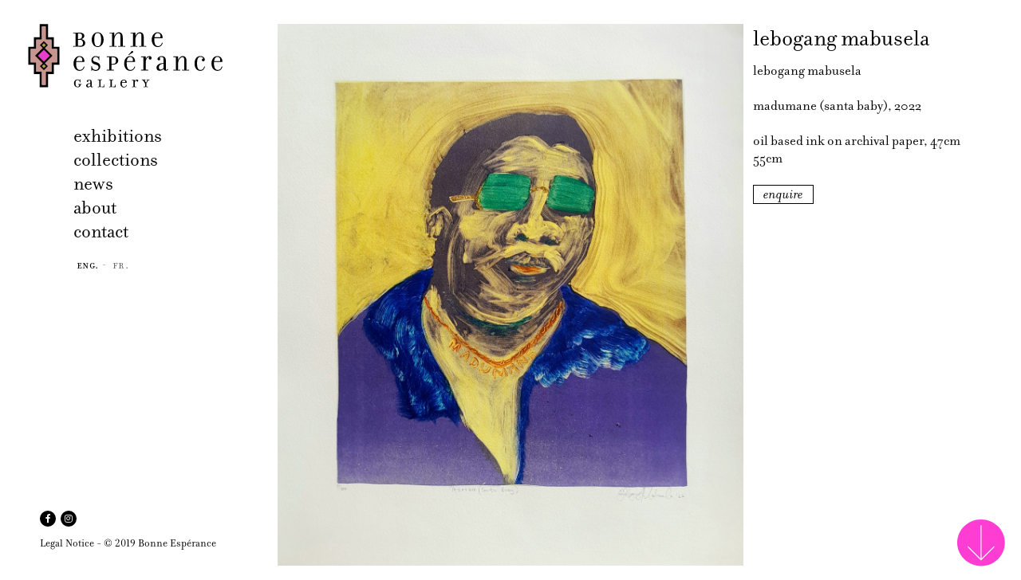

--- FILE ---
content_type: text/html; charset=UTF-8
request_url: https://bonne-esperance-gallery.com/collection/lebogang-mabusela-madumane-santa-baby/
body_size: 3230
content:
<!DOCTYPE html>
<html lang="en-US" class="no-js">

<head>

<!-- Made by Julien Félix Web -->
<!-- Julien Félix Web is @ http://www.julienfelix.com/ -->
<!-- Julien Félix Web contact: contact@julienfelix.com -->

<meta charset="UTF-8">
<meta name="viewport" content="width=device-width, initial-scale=1">

<meta name="description" content="Parisian gallery dedicated to emerging and recognized talents from South Africa, 3 rue Notre Dame de Bonne Nouvelle 75002 Paris." />

<link rel="profile" href="http://gmpg.org/xfn/11">


<link media="all" href="https://bonne-esperance-gallery.com/wp-content/cache/autoptimize/css/autoptimize_f9c65d511ce812bc3f00726ff02a10fe.css" rel="stylesheet"><title>Lebogang mabusela | Madumane (santa baby) &#8211; Bonne Espérance Gallery</title>
<meta name='robots' content='max-image-preview:large' />
<link rel="alternate" hreflang="en" href="https://bonne-esperance-gallery.com/collection/lebogang-mabusela-madumane-santa-baby/" />
<link rel="alternate" hreflang="fr" href="https://bonne-esperance-gallery.com/fr/collection/lebogang-mabusela-madumane-santa-baby/" />
<link rel="alternate" hreflang="x-default" href="https://bonne-esperance-gallery.com/collection/lebogang-mabusela-madumane-santa-baby/" />
<link rel='dns-prefetch' href='//stats.wp.com' />
<link rel='dns-prefetch' href='//use.fontawesome.com' />
<link rel="alternate" type="application/rss+xml" title="Bonne Espérance Gallery &raquo; Feed" href="https://bonne-esperance-gallery.com/feed/" />
<link rel="alternate" type="application/rss+xml" title="Bonne Espérance Gallery &raquo; Comments Feed" href="https://bonne-esperance-gallery.com/comments/feed/" />









<link rel='stylesheet' id='font-awesome-official-css' href='https://use.fontawesome.com/releases/v5.8.1/css/all.css' type='text/css' media='all' integrity="sha384-50oBUHEmvpQ+1lW4y57PTFmhCaXp0ML5d60M1M7uH2+nqUivzIebhndOJK28anvf" crossorigin="anonymous" />
<link rel='stylesheet' id='font-awesome-official-v4shim-css' href='https://use.fontawesome.com/releases/v5.8.1/css/v4-shims.css' type='text/css' media='all' integrity="sha384-knhdgIEP1JBPHETtXGyUk1FXV22kd1ZAN8yyExweAKAfztV5+kSBjUff4pHDG38c" crossorigin="anonymous" />


<script type="text/javascript" src="https://bonne-esperance-gallery.com/wp-includes/js/jquery/jquery.min.js?ver=3.7.1" id="jquery-core-js"></script>

<link rel="https://api.w.org/" href="https://bonne-esperance-gallery.com/wp-json/" /><link rel="EditURI" type="application/rsd+xml" title="RSD" href="https://bonne-esperance-gallery.com/xmlrpc.php?rsd" />
<meta name="generator" content="WordPress 6.6.4" />
<link rel="canonical" href="https://bonne-esperance-gallery.com/collection/lebogang-mabusela-madumane-santa-baby/" />
<link rel='shortlink' href='https://bonne-esperance-gallery.com/?p=3516' />
<link rel="alternate" title="oEmbed (JSON)" type="application/json+oembed" href="https://bonne-esperance-gallery.com/wp-json/oembed/1.0/embed?url=https%3A%2F%2Fbonne-esperance-gallery.com%2Fcollection%2Flebogang-mabusela-madumane-santa-baby%2F" />
<link rel="alternate" title="oEmbed (XML)" type="text/xml+oembed" href="https://bonne-esperance-gallery.com/wp-json/oembed/1.0/embed?url=https%3A%2F%2Fbonne-esperance-gallery.com%2Fcollection%2Flebogang-mabusela-madumane-santa-baby%2F&#038;format=xml" />
<meta name="generator" content="WPML ver:4.6.12 stt:1,4;" />
	
		
<!-- Jetpack Open Graph Tags -->
<meta property="og:type" content="article" />
<meta property="og:title" content="Lebogang mabusela | Madumane (santa baby)" />
<meta property="og:url" content="https://bonne-esperance-gallery.com/collection/lebogang-mabusela-madumane-santa-baby/" />
<meta property="og:description" content="Visit the post for more." />
<meta property="article:published_time" content="2023-11-04T11:59:02+00:00" />
<meta property="article:modified_time" content="2023-11-04T11:59:02+00:00" />
<meta property="og:site_name" content="Bonne Espérance Gallery" />
<meta property="og:image" content="https://bonne-esperance-gallery.com/wp-content/uploads/2023/11/Madumane-scaled.jpg" />
<meta property="og:image:width" content="2199" />
<meta property="og:image:height" content="2560" />
<meta property="og:image:alt" content="" />
<meta property="og:locale" content="en_US" />
<meta property="fb:app_id" content="790687674664914" />
<meta name="twitter:text:title" content="Lebogang mabusela | Madumane (santa baby)" />
<meta name="twitter:image" content="https://bonne-esperance-gallery.com/wp-content/uploads/2023/11/Madumane-scaled.jpg?w=640" />
<meta name="twitter:card" content="summary_large_image" />
<meta name="twitter:description" content="Visit the post for more." />

<!-- End Jetpack Open Graph Tags -->

</head>


<body class="collection-template-default single single-collection postid-3516">


<div id="page" class="site">

	<a id="beg-burgermenu-icon"></a>

	<div class="site-inner">

		<header id="masthead" class="site-header" role="banner">

			<div class="site-header-main">

				<div class="site-branding">
				
					<h1 class="site-title"><a href="https://bonne-esperance-gallery.com/" rel="home">Bonne Espérance Gallery</a></h1>
				</div><!-- .site-branding -->

				<div id="site-header-menu" class="site-header-menu">

											<nav id="site-navigation" class="main-navigation" role="navigation" aria-label="Primary Menu">
							<div class="menu-menu-container"><ul id="menu-menu" class="primary-menu"><li id="menu-item-24" class="menu-item menu-item-type-post_type menu-item-object-page menu-item-24"><a href="https://bonne-esperance-gallery.com/exhibitions/">exhibitions</a></li>
<li id="menu-item-22" class="menu-item menu-item-type-post_type menu-item-object-page menu-item-has-children menu-item-22"><a href="https://bonne-esperance-gallery.com/collections/">collections</a>
<ul class="sub-menu">
	<li id="menu-item-101" class="menu-item menu-item-type-taxonomy menu-item-object-category current-collection-ancestor current-menu-parent current-collection-parent menu-item-101"><a href="https://bonne-esperance-gallery.com/category/art/">art</a></li>
	<li id="menu-item-103" class="menu-item menu-item-type-taxonomy menu-item-object-category menu-item-103"><a href="https://bonne-esperance-gallery.com/category/design/">design</a></li>
	<li id="menu-item-638" class="menu-item menu-item-type-taxonomy menu-item-object-category menu-item-638"><a href="https://bonne-esperance-gallery.com/category/craft/">craft</a></li>
	<li id="menu-item-639" class="menu-item menu-item-type-taxonomy menu-item-object-category menu-item-639"><a href="https://bonne-esperance-gallery.com/category/photo/">photo</a></li>
</ul>
</li>
<li id="menu-item-25" class="menu-item menu-item-type-post_type menu-item-object-page menu-item-25"><a href="https://bonne-esperance-gallery.com/news/">news</a></li>
<li id="menu-item-21" class="menu-item menu-item-type-post_type menu-item-object-page menu-item-21"><a href="https://bonne-esperance-gallery.com/about/">about</a></li>
<li id="menu-item-23" class="menu-item menu-item-type-post_type menu-item-object-page menu-item-23"><a href="https://bonne-esperance-gallery.com/contact/">contact</a></li>
</ul></div>						</nav><!-- .main-navigation -->
						
				</div><!-- .site-header-menu -->

				<div class="beg-lang-switcher-holder">
<div>
<div class="wpml-ls-sidebars-lang-switcher-sidebar wpml-ls wpml-ls-legacy-list-horizontal">
	<ul><li class="wpml-ls-slot-lang-switcher-sidebar wpml-ls-item wpml-ls-item-en wpml-ls-current-language wpml-ls-first-item wpml-ls-item-legacy-list-horizontal">
				<a href="https://bonne-esperance-gallery.com/collection/lebogang-mabusela-madumane-santa-baby/" class="wpml-ls-link">
                    <span class="wpml-ls-native">Eng.</span></a>
			</li><li class="wpml-ls-slot-lang-switcher-sidebar wpml-ls-item wpml-ls-item-fr wpml-ls-last-item wpml-ls-item-legacy-list-horizontal">
				<a href="https://bonne-esperance-gallery.com/fr/collection/lebogang-mabusela-madumane-santa-baby/" class="wpml-ls-link">
                    <span class="wpml-ls-native" lang="fr">Fr.</span></a>
			</li></ul>
</div>
</div>				</div>

				<div class="beg-space"></div>

				<div class="beg-newsletter-form">
				</div>

				<div class="beg-social"><ul>
					<li>
						<a href="https://www.facebook.com/Galerie-Bonne-Esperance-2237576869859732/" target="_blank" class="fab fa-facebook-f"></a>
					</li>
					<li>
						<a href="https://www.instagram.com/galerie_bonne_esperance/" target="_blank" class="fab fa-instagram"></a>
					</li>
				</ul></div>

				<div id="site-header-legal-menu" class="site-header-legal-menu">

											<nav id="site-legal-navigation" class="legal-navigation" role="navigation" aria-label="Legal Menu">
							<div class="menu-menu-legal-container"><ul id="menu-menu-legal" class="legal-menu"><li id="menu-item-54" class="menu-item menu-item-type-post_type menu-item-object-page menu-item-54"><a href="https://bonne-esperance-gallery.com/legal-notice/">Legal Notice</a></li>
<li id="menu-item-55" class="menu-item menu-item-type-custom menu-item-object-custom menu-item-55"><a href="#">© 2019 Bonne Espérance</a></li>
</ul></div>						</nav><!-- .legal-navigation -->
						
				</div><!-- .site-header-legal-menu -->

			</div><!-- .site-header-main -->

		</header><!-- .site-header -->

		<div id="content" class="site-content">

<div id="primary" class="content-area">

	<main id="main" class="site-main" role="main">

<section class="beg-2-col"><img width="1237" height="1440" src="https://bonne-esperance-gallery.com/wp-content/uploads/2023/11/Madumane-1237x1440.jpg" class="attachment-large size-large wp-post-image" alt="" decoding="async" fetchpriority="high" srcset="https://bonne-esperance-gallery.com/wp-content/uploads/2023/11/Madumane-1237x1440.jpg 1237w, https://bonne-esperance-gallery.com/wp-content/uploads/2023/11/Madumane-619x720.jpg 619w, https://bonne-esperance-gallery.com/wp-content/uploads/2023/11/Madumane-768x894.jpg 768w, https://bonne-esperance-gallery.com/wp-content/uploads/2023/11/Madumane-1320x1536.jpg 1320w, https://bonne-esperance-gallery.com/wp-content/uploads/2023/11/Madumane-1759x2048.jpg 1759w" sizes="(max-width: 1237px) 100vw, 1237px" /></section><section class="beg-1-col"><h1>lebogang mabusela</h1><div class="beg-collection-desc"><p>Lebogang Mabusela</p>
<p>Madumane (Santa Baby), 2022</p>
<p>Oil based ink on archival paper, 47cm 55cm</p>
</div><a href="mailto:scottpaulbilly@gmail.com?Subject=Information request — Lebogang mabusela | Madumane (santa baby)" class="beg-button">enquire</a></section>
	</main><!-- .site-main -->

</div><!-- .content-area -->


		</div><!-- .site-content -->

		<footer id="colophon" class="site-footer" role="contentinfo">

			<div id="beg-scroll-ticker"><div></div></div>

		</footer><!-- .site-footer -->

	</div><!-- .site-inner -->

</div><!-- .site -->



<script type="text/javascript" id="wp_mailjet_form_builder_widget-front-script-js-extra">
/* <![CDATA[ */
var mjWidget = {"ajax_url":"https:\/\/bonne-esperance-gallery.com\/wp-admin\/admin-ajax.php"};
/* ]]> */
</script>

<script type="text/javascript" src="https://stats.wp.com/e-202604.js" id="jetpack-stats-js" data-wp-strategy="defer"></script>
<script type="text/javascript" id="jetpack-stats-js-after">
/* <![CDATA[ */
_stq = window._stq || [];
_stq.push([ "view", JSON.parse("{\"v\":\"ext\",\"blog\":\"212983177\",\"post\":\"3516\",\"tz\":\"1\",\"srv\":\"bonne-esperance-gallery.com\",\"j\":\"1:13.7.1\"}") ]);
_stq.push([ "clickTrackerInit", "212983177", "3516" ]);
/* ]]> */
</script>

<script defer src="https://bonne-esperance-gallery.com/wp-content/cache/autoptimize/js/autoptimize_09a4f107b1128b3d7344fa23adeac673.js"></script></body>

</html>


--- FILE ---
content_type: image/svg+xml
request_url: https://bonne-esperance-gallery.com/wp-content/themes/jfw_bonneesperancegallery/assets/beg_arrow.svg
body_size: 279
content:

<svg width="60px" height="59px" viewBox="0 0 60 59" version="1.1" xmlns="http://www.w3.org/2000/svg" xmlns:xlink="http://www.w3.org/1999/xlink">
    <g id="Page-1" stroke="none" stroke-width="1" fill="none" fill-rule="evenodd">
        <g id="Group-5">
            <path d="M29.8636,58.4 C46.3566,58.4 59.7276,45.327 59.7276,29.2 C59.7276,13.073 46.3566,0 29.8636,0 C13.3706,0 -0.0004,13.073 -0.0004,29.2 C-0.0004,45.327 13.3706,58.4 29.8636,58.4" id="Fill-1" fill="#FF3DD2"></path>
            <polygon id="Fill-4" fill="#FFFFFF" points="30.5126 7.1713 29.2146 7.1713 29.2146 49.0653 13.3516 33.2023 13.3516 35.0763 29.5756 51.2283 30.1516 51.2283 46.3766 35.0763 46.3766 33.2023 30.5126 49.0653"></polygon>
        </g>
    </g>
</svg>

--- FILE ---
content_type: image/svg+xml
request_url: https://bonne-esperance-gallery.com/wp-content/themes/jfw_bonneesperancegallery/assets/beg_logo.svg
body_size: 6821
content:

<svg width="498px" height="163px" viewBox="0 0 498 163" version="1.1" xmlns="http://www.w3.org/2000/svg" xmlns:xlink="http://www.w3.org/1999/xlink">
    <g id="Page-1" stroke="none" stroke-width="1" fill="none" fill-rule="evenodd">
        <g id="Logo_BE_fer" fill-rule="nonzero">
            <path d="M323.42,36.59 L344.63,36.59 C345.25,28.29 340.65,21.33 331.56,21.33 C323.87,21.33 316.8,29.02 316.8,40.24 C316.8,52.19 323.7,59.15 332.01,59.15 C336.83,59.15 341.72,57.19 344.41,50.34 C344.52,50 344.75,49.22 344.75,48.83 C344.75,48.32 344.36,47.88 343.68,47.88 C343.12,47.88 342.78,48.55 342.67,49.06 C340.99,54.17 338.01,56.86 333.02,56.86 C326.79,56.86 323.31,51.53 323.31,40.25 C323.31,38.94 323.37,37.71 323.42,36.59 L323.42,36.59 Z M323.65,34.23 C324.72,25.76 328.14,23.46 332.35,23.46 C336.05,23.46 339.25,26.1 339.25,30.92 C339.25,31.88 339.14,32.72 338.63,34.23 L323.65,34.23 Z M302.9,57.46 C302.9,56.84 302.51,56.45 302.06,56.45 C301.05,56.45 299.87,56.51 296.39,56.51 L296.39,34.46 C296.39,26.94 293.64,21.33 286.52,21.33 C281.13,21.33 276.31,26.89 274.79,31.99 L274.79,23.07 C274.79,22.34 274.45,21.89 273.95,21.89 C273.11,21.89 271.48,22.28 269.41,22.28 C266.1,22.28 263.69,22.05 263.3,22.05 C262.85,22.05 262.46,22.44 262.46,23.01 C262.46,23.63 262.85,24.02 263.3,24.02 C263.86,24.02 266.27,23.96 268.97,23.96 L268.97,56.5 C265.04,56.5 264.2,56.44 263.3,56.44 C262.85,56.44 262.46,56.83 262.46,57.45 C262.46,58.07 262.85,58.4 263.3,58.4 C264.37,58.4 265.54,58.12 270.87,58.12 L272.95,58.12 C277.83,58.12 278.51,58.4 279.57,58.4 C280.02,58.4 280.41,58.06 280.41,57.45 C280.41,56.84 280.02,56.44 279.57,56.44 C278.56,56.44 278.17,56.5 274.8,56.5 L274.8,41.13 C274.8,31.71 280.47,24.02 285.74,24.02 C289.39,24.02 290.51,26.1 290.51,31.31 L290.51,56.5 C287.14,56.5 286.7,56.44 285.74,56.44 C285.35,56.44 284.9,56.83 284.9,57.45 C284.9,58.07 285.35,58.4 285.74,58.4 C286.86,58.4 287.31,58.12 292.42,58.12 L294.49,58.12 C299.77,58.12 301,58.4 302.07,58.4 C302.5,58.41 302.9,58.08 302.9,57.46 L302.9,57.46 Z M249.15,57.46 C249.15,56.84 248.76,56.45 248.31,56.45 C247.3,56.45 246.12,56.51 242.64,56.51 L242.64,34.46 C242.64,26.94 239.89,21.33 232.76,21.33 C227.37,21.33 222.55,26.89 221.03,31.99 L221.03,23.07 C221.03,22.34 220.69,21.89 220.19,21.89 C219.35,21.89 217.72,22.28 215.65,22.28 C212.34,22.28 209.93,22.05 209.53,22.05 C209.08,22.05 208.69,22.44 208.69,23.01 C208.69,23.63 209.08,24.02 209.53,24.02 C210.09,24.02 212.5,23.96 215.2,23.96 L215.2,56.5 C211.27,56.5 210.43,56.44 209.53,56.44 C209.08,56.44 208.69,56.83 208.69,57.45 C208.69,58.07 209.08,58.4 209.53,58.4 C210.6,58.4 211.77,58.12 217.11,58.12 L219.19,58.12 C224.07,58.12 224.74,58.4 225.81,58.4 C226.26,58.4 226.65,58.06 226.65,57.45 C226.65,56.84 226.26,56.44 225.81,56.44 C224.8,56.44 224.41,56.5 221.04,56.5 L221.04,41.13 C221.04,31.71 226.71,24.02 231.98,24.02 C235.63,24.02 236.75,26.1 236.75,31.31 L236.75,56.5 C233.38,56.5 232.93,56.44 231.98,56.44 C231.59,56.44 231.14,56.83 231.14,57.45 C231.14,58.07 231.59,58.4 231.98,58.4 C233.1,58.4 233.55,58.12 238.66,58.12 L240.74,58.12 C246.01,58.12 247.25,58.4 248.31,58.4 C248.76,58.41 249.15,58.08 249.15,57.46 L249.15,57.46 Z M187.28,40.24 C187.28,52.7 184.47,57.18 178.53,57.18 C172.53,57.18 169.78,52.69 169.78,40.24 C169.78,27.84 172.53,23.3 178.53,23.3 C184.47,23.29 187.28,27.84 187.28,40.24 L187.28,40.24 Z M193.78,40.24 C193.78,29.02 186.88,21.33 178.52,21.33 C170.1,21.33 163.2,29.02 163.2,40.24 C163.2,51.52 170.1,59.15 178.52,59.15 C186.88,59.14 193.78,51.51 193.78,40.24 L193.78,40.24 Z M124.05,58.14 L125.45,58.14 C127.98,58.14 131.29,58.36 134.43,58.36 C142.57,58.36 146.72,54.43 146.72,48.48 C146.72,43.54 141.84,39.73 136.96,38.83 C140.16,37.88 144.37,34.85 144.37,30.86 C144.37,25.98 140.39,22.22 132.31,22.22 C130.4,22.22 127.6,22.33 125.46,22.33 L124.06,22.33 C118.73,22.33 117.55,22.05 116.49,22.05 C116.04,22.05 115.65,22.44 115.65,23.01 C115.65,23.63 116.04,24.02 116.49,24.02 C117.39,24.02 118.23,23.96 122.16,23.96 L122.16,56.5 C118.23,56.5 117.39,56.44 116.49,56.44 C116.04,56.44 115.65,56.83 115.65,57.45 C115.65,58.07 116.04,58.4 116.49,58.4 C117.54,58.41 118.72,58.14 124.05,58.14 L124.05,58.14 Z M130.45,38.44 L127.98,38.44 L127.98,24.3 L130.9,24.3 C136.51,24.3 138.47,26.1 138.47,30.86 C138.47,36.87 135.44,38.44 130.45,38.44 L130.45,38.44 Z M133.25,56.17 L127.98,56.17 L127.98,40.46 L132.75,40.46 C138.08,40.46 140.83,43.6 140.83,48.48 C140.83,54.21 138.86,56.17 133.25,56.17 L133.25,56.17 Z" id="Shape" fill="#000000"></path>
            <path d="M6.94,64.35 L21.44,64.35 L21.44,40.19 L35.94,40.19 L35.94,6.36 L45.61,6.36 L45.61,40.19 L60.11,40.19 L60.11,64.35 L74.61,64.35 L74.61,98.18 L60.11,98.18 L60.11,122.34 L45.61,122.34 L45.61,156.17 L35.94,156.17 L35.94,122.34 L21.44,122.34 L21.44,98.18 L6.94,98.18 L6.94,64.35 L6.94,64.35 Z M29.89,0.32 L29.89,34.15 L15.39,34.15 L15.39,58.31 L0.89,58.31 L0.89,104.22 L15.39,104.22 L15.39,128.38 L29.89,128.38 L29.89,162.21 L51.64,162.21 L51.64,128.38 L66.14,128.38 L66.14,104.22 L80.64,104.22 L80.64,58.31 L66.14,58.31 L66.14,34.15 L51.64,34.15 L51.64,0.32 L29.89,0.32 Z" id="Shape" fill="#000000"></path>
            <polygon id="Path" fill="#c8948d" points="35.94 6.36 45.6 6.36 45.6 40.19 60.1 40.19 60.1 64.35 74.6 64.35 74.6 98.18 60.1 98.18 60.1 122.34 45.6 122.34 45.6 156.17 35.94 156.17 35.94 122.34 21.44 122.34 21.44 98.18 6.94 98.18 6.94 64.35 21.44 64.35 21.44 40.19 35.94 40.19"></polygon>
            <rect id="Rectangle" fill="#000000" transform="translate(40.761113, 81.267450) rotate(-45.000000) translate(-40.761113, -81.267450) " x="25.0562636" y="65.5626006" width="31.4096988" height="31.4096988"></rect>
            <rect id="Rectangle" fill="#e53fce" transform="translate(40.768184, 81.261179) rotate(-45.000000) translate(-40.768184, -81.261179) " x="29.8932883" y="70.3862833" width="21.7497914" height="21.7497914"></rect>
            <rect id="Rectangle" fill="#000000" transform="translate(40.764777, 54.099143) rotate(-45.000000) translate(-40.764777, -54.099143) " x="33.5148465" y="46.8492125" width="14.4998609" height="14.4998609"></rect>
            <rect id="Rectangle" fill="#B39E34" transform="translate(40.764777, 54.106114) rotate(-45.000000) translate(-40.764777, -54.106114) " x="37.1398118" y="50.4811488" width="7.24993047" height="7.24993047"></rect>
            <rect id="Rectangle" fill="#000000" transform="translate(40.764320, 108.428786) rotate(-45.000000) translate(-40.764320, -108.428786) " x="33.5143895" y="101.178856" width="14.4998609" height="14.4998609"></rect>
            <rect id="Rectangle" fill="#B39E34" transform="translate(40.764220, 108.435757) rotate(-45.000000) translate(-40.764220, -108.435757) " x="37.1392548" y="104.810792" width="7.24993047" height="7.24993047"></rect>
            <g id="Group" transform="translate(116.000000, 69.000000)" fill="#000000">
                <path d="M183.78,83.94 L183.78,91.43 C181.44,91.43 181.2,91.38 180.73,91.38 C180.35,91.38 180.01,91.72 180.01,92.24 C180.01,92.77 180.34,93.05 180.73,93.05 C181.21,93.05 181.45,92.81 185.36,92.81 L185.55,92.81 C189.46,92.81 189.75,93.05 190.22,93.05 C190.55,93.05 190.94,92.77 190.94,92.24 C190.94,91.72 190.56,91.38 190.22,91.38 C189.74,91.38 189.46,91.43 187.17,91.43 L187.17,83.23 L192.27,74.88 C193.56,74.88 193.94,74.93 194.42,74.93 C194.8,74.93 195.14,74.64 195.14,74.12 C195.14,73.6 194.81,73.26 194.42,73.26 C193.99,73.26 193.7,73.5 191.42,73.5 L191.13,73.5 C188.84,73.5 188.6,73.26 188.13,73.26 C187.8,73.26 187.41,73.6 187.41,74.12 C187.41,74.65 187.79,74.93 188.13,74.93 C188.61,74.93 189.18,74.88 190.37,74.88 L186.27,81.56 L182.22,74.88 C183.75,74.88 183.75,74.93 184.22,74.93 C184.55,74.93 184.94,74.64 184.94,74.12 C184.94,73.6 184.56,73.26 184.22,73.26 C183.74,73.26 183.46,73.5 180.36,73.5 L179.98,73.5 C176.69,73.5 176.59,73.26 176.12,73.26 C175.74,73.26 175.4,73.6 175.4,74.12 C175.4,74.65 175.74,74.93 176.12,74.93 C176.6,74.93 176.69,74.88 178.27,74.88 L183.78,83.94 Z M157.38,77.5 L157.38,74.88 C157.38,74.36 157,74.02 156.67,74.02 C156.19,74.02 154.76,74.21 154,74.21 C151.66,74.21 151.42,74.16 150.95,74.16 C150.57,74.16 150.24,74.45 150.24,74.97 C150.24,75.49 150.57,75.83 150.95,75.83 C151.43,75.83 151.67,75.69 154,75.69 L154,91.43 C151.66,91.43 151.42,91.38 150.95,91.38 C150.57,91.38 150.24,91.72 150.24,92.24 C150.24,92.77 150.57,93.05 150.95,93.05 C151.43,93.05 151.67,92.81 155.58,92.81 L155.77,92.81 C159.68,92.81 159.97,93.05 160.44,93.05 C160.77,93.05 161.16,92.77 161.16,92.24 C161.16,91.72 160.78,91.38 160.44,91.38 C159.96,91.38 159.68,91.43 157.39,91.43 L157.39,83.23 C157.39,76.89 160.44,74.5 162.54,75.12 C162.21,75.45 161.97,75.84 161.97,76.55 C161.97,77.74 162.92,78.7 164.12,78.7 C165.41,78.7 166.27,77.6 166.27,76.22 C166.27,74.69 164.93,73.45 162.74,73.45 C160.44,73.44 158.34,74.92 157.38,77.5 L157.38,77.5 Z M124.31,81.79 L136.81,81.79 C137.29,77.21 134.28,73.44 129.23,73.44 C124.7,73.44 120.45,77.49 120.45,83.55 C120.45,89.94 125.03,93.71 129.18,93.71 C131.95,93.71 135.24,92.61 136.81,88.94 C136.91,88.7 137,88.27 137,88.03 C137,87.7 136.76,87.31 136.24,87.31 C135.81,87.31 135.62,87.74 135.47,88.07 C134.56,90.65 132.66,92.08 129.75,92.08 C126.32,92.08 124.27,89.27 124.27,83.54 C124.27,82.93 124.27,82.31 124.31,81.79 L124.31,81.79 Z M124.55,80.12 C125.26,75.92 127.36,74.97 129.65,74.97 C131.65,74.97 133.27,76.12 133.27,78.5 C133.27,79.03 133.13,79.69 132.98,80.12 L124.55,80.12 Z M98.68,91.52 L98.68,74.87 C100.97,74.87 101.26,74.92 101.73,74.92 C102.11,74.92 102.44,74.63 102.44,74.11 C102.44,73.59 102.11,73.25 101.73,73.25 C101.25,73.25 100.97,73.49 97.1,73.49 L96.86,73.49 C93,73.49 92.71,73.25 92.23,73.25 C91.85,73.25 91.52,73.59 91.52,74.11 C91.52,74.64 91.85,74.92 92.23,74.92 C92.71,74.92 92.99,74.87 95.28,74.87 L95.28,91.42 C92.99,91.42 92.7,91.37 92.23,91.37 C91.85,91.37 91.52,91.71 91.52,92.23 C91.52,92.76 91.85,93.04 92.23,93.04 C92.71,93.04 92.99,92.8 96.86,92.8 L104.97,92.89 C105.73,92.89 107.21,93.08 107.64,93.08 C108.02,93.08 108.36,92.75 108.36,92.27 L108.36,90.93 C108.36,88.97 108.55,87.69 108.55,87.21 C108.55,86.83 108.36,86.49 107.83,86.49 C107.35,86.49 107.12,86.82 107.12,87.21 C107.12,90.6 106.35,91.5 103.59,91.5 L98.68,91.5 L98.68,91.52 Z M69.86,91.52 L69.86,74.87 C72.15,74.87 72.44,74.92 72.91,74.92 C73.29,74.92 73.63,74.63 73.63,74.11 C73.63,73.59 73.3,73.25 72.91,73.25 C72.43,73.25 72.15,73.49 68.29,73.49 L68.05,73.49 C64.19,73.49 63.9,73.25 63.42,73.25 C63.04,73.25 62.7,73.59 62.7,74.11 C62.7,74.64 63.04,74.92 63.42,74.92 C63.9,74.92 64.18,74.87 66.47,74.87 L66.47,91.42 C64.18,91.42 63.89,91.37 63.42,91.37 C63.04,91.37 62.7,91.71 62.7,92.23 C62.7,92.76 63.04,93.04 63.42,93.04 C63.9,93.04 64.18,92.8 68.05,92.8 L76.16,92.89 C76.92,92.89 78.4,93.08 78.83,93.08 C79.21,93.08 79.55,92.75 79.55,92.27 L79.55,90.93 C79.55,88.97 79.74,87.69 79.74,87.21 C79.74,86.83 79.55,86.49 79.02,86.49 C78.54,86.49 78.3,86.82 78.3,87.21 C78.3,90.6 77.54,91.5 74.77,91.5 L69.86,91.5 L69.86,91.52 Z M37.69,76.02 C38.07,75.49 39.03,74.87 40.74,74.87 C42.7,74.87 43.84,75.78 43.84,78.07 L43.84,82.74 C38.35,82.74 33.06,84.6 33.06,89.13 C33.06,91.99 35.16,93.52 37.69,93.52 C39.55,93.52 41.65,92.76 43.94,90.66 C44.23,92.28 45.32,93.43 46.94,93.43 C47.94,93.43 48.9,93.33 50.18,92.33 C50.47,92.09 50.71,91.47 50.42,91.14 C50.04,90.8 49.66,90.76 49.32,91.04 C48.8,91.47 48.75,92.04 48.13,92.04 C47.51,92.04 47.22,91.66 47.22,90.32 L47.22,79.88 C47.22,75.35 44.79,73.44 40.73,73.44 C37.87,73.44 34.62,75.35 34.62,77.64 C34.62,78.74 35.43,79.64 36.58,79.64 C37.68,79.64 38.54,78.73 38.54,77.64 C38.55,76.92 38.22,76.35 37.69,76.02 L37.69,76.02 Z M43.85,89.13 C41.66,91.09 40.23,91.42 39.22,91.42 C37.84,91.42 36.64,90.27 36.64,88.51 C36.64,85.7 38.64,84.12 43.84,84.12 L43.84,89.13 L43.85,89.13 Z M11.02,93.28 C18.32,93.28 18.8,87.79 18.8,86.36 C20.33,86.36 20.57,86.41 21.04,86.41 C21.42,86.41 21.76,86.08 21.76,85.6 C21.76,85.07 21.42,84.74 21.04,84.74 C20.56,84.74 20.47,84.98 17.18,84.98 L16.99,84.98 C13.79,84.98 13.6,84.74 13.13,84.74 C12.8,84.74 12.41,85.07 12.41,85.6 C12.41,86.08 12.79,86.41 13.13,86.41 C13.61,86.41 13.85,86.36 15.42,86.36 C15.42,90.94 13.37,91.75 11.32,91.75 C7.7,91.75 5.69,89.41 5.69,83.16 C5.69,76.86 7.69,74.57 11.32,74.57 C14.32,74.57 16.66,77 16.66,79.96 C16.66,80.34 16.66,80.87 17.37,80.87 C18.09,80.87 18.04,80.35 18.04,79.96 L18.04,74.05 C18.04,73.52 18.04,73.19 17.37,73.19 C16.7,73.19 16.66,73.67 16.66,74.1 C16.66,74.48 16.42,74.86 16.18,75.06 C15.23,74.06 13.7,73.01 11.03,73.01 C6.07,73.01 1.87,77.11 1.87,83.17 C1.86,89.23 6.05,93.28 11.02,93.28 L11.02,93.28 Z" id="Shape"></path>
                <path d="M360.25,28.54 L381.48,28.54 C382.1,20.23 377.49,13.26 368.39,13.26 C360.69,13.26 353.62,20.96 353.62,32.19 C353.62,44.16 360.53,51.12 368.84,51.12 C373.67,51.12 378.56,49.16 381.26,42.3 C381.37,41.96 381.6,41.17 381.6,40.78 C381.6,40.27 381.21,39.82 380.53,39.82 C379.97,39.82 379.63,40.49 379.52,41 C377.84,46.11 374.86,48.81 369.86,48.81 C363.63,48.81 360.14,43.47 360.14,32.18 C360.13,30.9 360.19,29.67 360.25,28.54 L360.25,28.54 Z M360.47,26.18 C361.54,17.7 364.96,15.4 369.18,15.4 C372.89,15.4 376.09,18.04 376.09,22.87 C376.09,23.83 375.98,24.67 375.47,26.18 L360.47,26.18 L360.47,26.18 Z M336.89,40.79 C336.89,40.28 336.55,39.83 335.93,39.83 C335.37,39.83 335.03,40.45 334.86,40.95 C333.18,46.06 330.59,48.87 325.93,48.87 C320.14,48.87 316.83,44.55 316.83,32.19 C316.83,19.83 319.53,15.4 325.87,15.4 C329.13,15.4 331.71,16.8 332.78,19.39 C330.31,19.56 329.07,21.3 329.07,23.1 C329.07,25.07 330.64,26.7 332.67,26.7 C334.8,26.7 336.49,24.9 336.49,22.43 C336.49,17.15 331.55,13.27 324.92,13.27 C316.16,13.27 310.32,20.97 310.32,32.2 C310.32,43.49 316.16,51.13 324.92,51.13 C329.64,51.13 333.85,49.17 336.55,42.31 C336.66,41.91 336.89,41.18 336.89,40.79 L336.89,40.79 Z M296.39,49.44 C296.39,48.82 296,48.43 295.55,48.43 C294.54,48.43 293.36,48.49 289.88,48.49 L289.88,26.41 C289.88,18.88 287.13,13.27 279.99,13.27 C274.6,13.27 269.77,18.83 268.25,23.94 L268.25,15.01 C268.25,14.28 267.91,13.83 267.41,13.83 C266.57,13.83 264.94,14.22 262.86,14.22 C259.54,14.22 257.13,14 256.74,14 C256.29,14 255.9,14.39 255.9,14.96 C255.9,15.58 256.29,15.97 256.74,15.97 C257.3,15.97 259.72,15.91 262.41,15.91 L262.41,48.49 C258.48,48.49 257.64,48.43 256.74,48.43 C256.29,48.43 255.9,48.82 255.9,49.44 C255.9,50.06 256.29,50.4 256.74,50.4 C257.81,50.4 258.99,50.12 264.32,50.12 L266.4,50.12 C271.29,50.12 271.96,50.4 273.03,50.4 C273.48,50.4 273.87,50.06 273.87,49.44 C273.87,48.82 273.48,48.43 273.03,48.43 C272.02,48.43 271.62,48.49 268.26,48.49 L268.26,33.1 C268.26,23.66 273.93,15.97 279.21,15.97 C282.86,15.97 283.98,18.05 283.98,23.27 L283.98,48.49 C280.61,48.49 280.16,48.43 279.21,48.43 C278.82,48.43 278.37,48.82 278.37,49.44 C278.37,50.06 278.82,50.4 279.21,50.4 C280.33,50.4 280.78,50.12 285.89,50.12 L287.97,50.12 C293.25,50.12 294.49,50.4 295.55,50.4 C296,50.39 296.39,50.06 296.39,49.44 L296.39,49.44 Z M220.68,17.76 C221.3,16.64 223.15,15.63 226.02,15.63 C229.39,15.63 231.13,17.6 231.13,21.53 L231.13,31.25 C223.72,31.25 212.98,34 212.98,43.21 C212.98,48.21 216.74,50.96 220.79,50.96 C223.99,50.96 227.31,49.67 231.29,46.13 C231.8,48.94 233.65,50.85 236.51,50.85 C237.8,50.85 240.11,50.68 242.07,48.66 C242.35,48.38 242.63,47.87 242.63,47.42 C242.63,46.8 242.07,46.35 241.39,46.35 C241.17,46.35 241,46.46 240.83,46.69 C240.1,47.31 239.76,48.94 238.36,48.94 C237.46,48.94 236.95,48.38 236.95,46.3 L236.95,24.67 C236.95,16.92 232.96,13.55 226,13.55 C221.11,13.55 215.66,16.92 215.66,20.8 C215.66,22.71 217.12,24.23 219.03,24.23 C220.88,24.23 222.4,22.71 222.4,20.8 C222.42,19.55 221.75,18.32 220.68,17.76 L220.68,17.76 Z M231.13,43.77 C227.37,47.82 225.12,47.82 223.43,47.82 C221.3,47.82 219.1,46.36 219.1,42.2 C219.1,35.35 225.39,33.04 231.12,33.04 L231.12,43.77 L231.13,43.77 Z M185.41,21.07 L185.41,15 C185.41,14.27 185.07,13.82 184.57,13.82 C183.73,13.82 182.1,14.21 180.02,14.21 C176.71,14.21 174.29,13.99 173.9,13.99 C173.45,13.99 173.06,14.38 173.06,14.95 C173.06,15.57 173.45,15.96 173.9,15.96 C174.46,15.96 176.88,15.9 179.57,15.9 L179.57,48.48 C175.64,48.48 174.8,48.42 173.9,48.42 C173.45,48.42 173.06,48.81 173.06,49.43 C173.06,50.05 173.45,50.39 173.9,50.39 C174.97,50.39 176.15,50.11 181.48,50.11 L183.56,50.11 C188.78,50.11 190.08,50.39 191.14,50.39 C191.59,50.39 191.98,50.05 191.98,49.43 C191.98,48.81 191.59,48.42 191.14,48.42 C190.13,48.42 188.95,48.48 185.41,48.48 L185.41,30.62 C185.41,19.78 190.8,14.89 194.45,15.79 C193.83,16.3 193.21,17.36 193.21,18.6 C193.21,20.68 194.84,22.31 196.92,22.31 C199.11,22.31 200.57,20.46 200.57,18.1 C200.57,15.52 198.27,13.27 194.5,13.27 C190.52,13.26 186.98,16.58 185.41,21.07 L185.41,21.07 Z M152.73,1.07 C151.89,0.06 150.26,-0.11 149.25,0.79 C148.18,1.69 146.78,5.06 141.44,9.5 C140.71,10.18 141.72,11.3 142.45,10.68 C147.73,6.24 151.27,5.4 152.34,4.5 C153.35,3.66 153.57,2.08 152.73,1.07 L152.73,1.07 Z M136.89,28.54 L158.13,28.54 C158.75,20.23 154.14,13.26 145.04,13.26 C137.34,13.26 130.27,20.96 130.27,32.19 C130.27,44.16 137.18,51.12 145.49,51.12 C150.32,51.12 155.21,49.16 157.9,42.3 C158.01,41.96 158.24,41.17 158.24,40.78 C158.24,40.27 157.85,39.82 157.17,39.82 C156.61,39.82 156.27,40.49 156.16,41 C154.48,46.11 151.5,48.81 146.5,48.81 C140.26,48.81 136.78,43.47 136.78,32.18 C136.77,30.9 136.83,29.67 136.89,28.54 L136.89,28.54 Z M137.11,26.18 C138.18,17.7 141.6,15.4 145.82,15.4 C149.53,15.4 152.73,18.04 152.73,22.87 C152.73,23.83 152.62,24.67 152.11,26.18 L137.11,26.18 L137.11,26.18 Z M97.8,16.24 L101.68,16.24 C107.3,16.24 109.26,18.37 109.26,24.67 C109.26,31.07 107.3,33.21 101.68,33.21 L97.8,33.21 L97.8,16.24 Z M101.68,14.16 C97.97,14.16 95.84,14.27 93.87,14.27 C88.53,14.27 87.35,13.99 86.29,13.99 C85.84,13.99 85.45,14.38 85.45,14.95 C85.45,15.57 85.84,15.96 86.29,15.96 C87.19,15.96 88.03,15.9 91.96,15.9 L91.96,48.48 C88.03,48.48 87.19,48.42 86.29,48.42 C85.84,48.42 85.45,48.81 85.45,49.43 C85.45,50.05 85.84,50.39 86.29,50.39 C87.36,50.39 88.54,50.11 93.87,50.11 L95.95,50.11 C101.17,50.11 102.47,50.39 103.53,50.39 C103.98,50.39 104.37,50.05 104.37,49.43 C104.37,48.81 103.98,48.42 103.53,48.42 C102.52,48.42 101.34,48.48 97.8,48.48 L97.8,35.22 L101.68,35.22 C109.82,35.22 115.1,30.95 115.1,24.66 C115.1,18.32 109.82,14.16 101.68,14.16 L101.68,14.16 Z M69.1,40.23 C69.1,33.54 64.83,30.57 58.71,28.77 L55.96,27.98 C53.21,27.19 50.34,26.02 50.34,22.19 C50.34,18.04 53.32,15.39 57.14,15.39 C63.26,15.39 65.12,19.99 65.12,23.25 C65.12,23.64 65.23,24.15 65.96,24.15 C66.64,24.15 66.8,23.7 66.8,23.25 L66.8,14.15 C66.8,13.87 66.8,13.31 65.9,13.31 C65.17,13.31 65.11,13.87 65.11,14.21 C65.11,15.17 64.72,15.62 64.15,15.78 C62.86,14.38 60.39,13.25 56.9,13.25 C52.07,13.25 46.45,17.18 46.45,23.64 C46.45,29.43 49.15,32.74 56.17,34.82 L58.36,35.44 C61.56,36.34 64.82,37.85 64.82,41.96 C64.82,46.34 61.06,48.87 57.41,48.87 C51.96,48.87 47.97,45.11 47.97,39.66 C47.97,39.21 47.91,38.76 47.13,38.76 C46.51,38.76 46.29,39.15 46.29,39.66 L46.29,50.11 C46.29,50.39 46.29,50.95 47.19,50.95 C47.92,50.95 47.98,50.39 47.98,50.05 C47.98,48.93 48.54,48.31 49.05,48.09 C50.51,49.44 53.55,51.18 57.2,51.18 C63.6,51.18 69.1,46.97 69.1,40.23 L69.1,40.23 Z M7.38,28.54 L28.61,28.54 C29.23,20.23 24.62,13.26 15.52,13.26 C7.82,13.26 0.75,20.96 0.75,32.19 C0.75,44.16 7.66,51.12 15.97,51.12 C20.8,51.12 25.69,49.16 28.38,42.3 C28.49,41.96 28.72,41.17 28.72,40.78 C28.72,40.27 28.33,39.82 27.65,39.82 C27.09,39.82 26.75,40.49 26.64,41 C24.96,46.11 21.98,48.81 16.98,48.81 C10.74,48.81 7.26,43.47 7.26,32.18 C7.26,30.9 7.32,29.67 7.38,28.54 L7.38,28.54 Z M7.6,26.18 C8.67,17.7 12.09,15.4 16.31,15.4 C20.02,15.4 23.22,18.04 23.22,22.87 C23.22,23.83 23.11,24.67 22.6,26.18 L7.6,26.18 L7.6,26.18 Z" id="Shape"></path>
            </g>
        </g>
    </g>
</svg>